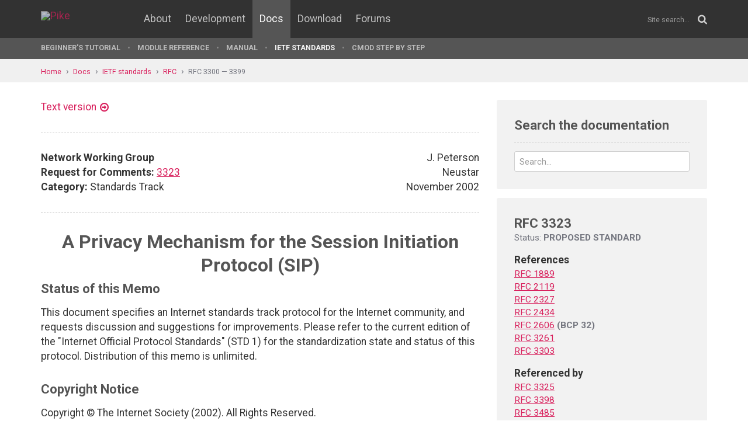

--- FILE ---
content_type: text/html; charset=UTF-8
request_url: http://pike.lysator.liu.se/docs/ietf/rfc/33/rfc3323.xml
body_size: 20708
content:
<!doctype html><html lang="en"><head><link href="//www.google-analytics.com" rel="dns-prefetch"><link href="//fonts.googleapis.com" rel="dns-prefetch"><link href="//ajax.googleapis.com" rel="dns-prefetch"><link href="/assets/img/favicon.png?v=2" rel="shortcut icon"><link href="https://fonts.googleapis.com/css?family=Roboto:400,400italic,700,700italic" rel="stylesheet"><meta charset="utf-8"><style>.page-content{background:#fff;min-height:60vh;position:relative;}</style><link href="/(cache-forever,mtime=1512655534)/assets/css/style.css" rel="stylesheet"><meta content="width=device-width, initial-scale=1.0, maximum-scale=1.5, user-scalable=yes" name="viewport"><meta content="IE=edge" http-equiv="X-UA-Compatible"><meta content="" name="keywords"><meta content="Generated document" name="description"><title>RFC 3323: A Privacy Mechanism for the Session Initiation Protocol (SIP) - Pike Programming Language</title><!--[if lt IE 9]><script src="/assets/js/polyfills/html5shiv.min.js"></script><![endif]--><meta content="A Privacy Mechanism for the Session Initiation Protocol (SIP)" property="og:title"><meta content="https://pike.lysator.liu.se/docs/ietf/rfc/33/rfc3323.xml" property="og:url"><meta content="website" property="og:type"></head><!--[if lte IE 9]><body class="oldie"><![endif]--><!--[if !IE]><!--><body><!--<![endif]--><div class="head-msg" id="head-msg"></div><!-- robots:noindex --><header id="site-header"><nav><div class="site-wrap site-padding"><div class="site-logo"><a href="/"><img alt="Pike" src="/assets/img/pike-logo.svg"></a></div><div id="burger"><button><span class="bar"></span><span class="bar"></span><span class="bar"></span><span class="bar"></span></button></div><ul class="topmenu" id="topmenu"><li class=""><a href="/">Home</a></li><li  class="normal"><a href="/about/">About</a></li><li  class="normal"><a href="/development/">Development</a></li><li  class="is-current-page"><a href="/docs/">Docs</a></li><li  class="normal"><a href="/download/">Download</a></li><li  class="normal"><a href="/forums/">Forums</a></li></ul><div id="site-search"><form action="/search.xml" method="get"><input name="__state" type="hidden" value="988345d0196ea783baf5a10f40601c2d$seJzblp1qoAEABvYB3w==" />
<input name="_roxen_wizard_id" type="hidden" value="0c07f348" />
<input autocomplete="off" name="q" placeholder="Site search..." type="search"><i class="fa fa-search"></i></form></div></div><div class="submenu-wrapper"><div id="submenu-scroll-overflow-left"></div><div id="submenu-scroll-overflow-right"></div><div class="site-wrap site-padding-sides"><ul class="submenu"><li  class="normal"><a href="/docs/tut" target="_self">Beginner's Tutorial</a></li><li  class="normal"><a href="/generated/manual/modref/" target="_self">Module reference</a></li><li  class="normal"><a href="/docs/man" target="_self">Manual</a></li><li  class="is-current-page"><a href="/docs/ietf/">IETF standards</a></li><li  class="normal"><a href="/docs/cmod-step-by-step/">CMOD step by step</a></li></ul></div></div></nav></header><!-- /robots:noindex --><script src="/(cache-forever,mtime=1476306733)/assets/js/start.min.js"></script><div class="page-content"><!-- robots:noindex --><div class="breadcrumbs"><div class="site-wrap"><a  href="/">Home</a><a  href="/docs/">Docs</a><a  href="/docs/ietf/">IETF standards</a><a  href="/docs/ietf/rfc/">RFC</a><a  href="/docs/ietf/rfc/33/">RFC 3300 — 3399</a></div></div><div id="side-menu-top-container"></div><!-- /robots:noindex --><div class="section"><div class="site-wrap site-padding no-padding-top"><div class="row"><div class="col-sm-8"><main><section class="section hard--top"><div class="component no-margin-bottom href-component variant-5"><a href="rfc3323.txt">Text version</a></div><div class="divider dotted"><hr></div><div class="row"><div class="col-md-6"><strong>Network Working Group</strong><br>
<strong>Request for Comments:</strong> <a href="/docs/ietf/rfc/33/rfc3323.xml">3323</a><br>
<strong>Category:</strong> Standards Track<br>
</div><div class="col-md-6 align-right">J. Peterson<br>
Neustar<br>
November 2002<br>
</div></div><div class="divider dotted"><hr></div><div class="rfc">


<h1 style="text-align:center; float:center;">A Privacy Mechanism for the Session Initiation Protocol (SIP)</h1>


<h2>Status of this Memo</h2>

<dl><dd>
<p>
This document specifies an Internet standards track protocol for the
Internet community, and requests discussion and suggestions for
improvements.  Please refer to the current edition of the "Internet
Official Protocol Standards" (STD 1) for the standardization state
and status of this protocol.  Distribution of this memo is unlimited.
</p>

</dd></dl>

<h2>Copyright Notice</h2>

<dl><dd>
<p>
Copyright © The Internet Society (2002).  All Rights Reserved.
</p>

</dd></dl>

<h2>Abstract</h2>

<dl><dd>
<p>
This document defines new mechanisms for the Session Initiation
Protocol (SIP) in support of privacy.  Specifically, guidelines are
provided for the creation of messages that do not divulge personal
identity information.  A new "privacy service" logical role for
intermediaries is defined to answer some privacy requirements that
user agents cannot satisfy themselves.  Finally, means are presented
by which a user can request particular functions from a privacy
service.
</p>

</dd></dl>

<h3>Table of Contents</h3>

<dl><dd>
<pre>   1.      Introduction . . . . . . . . . . . . . . . . . . . . . . .  2
   2.      Terminology  . . . . . . . . . . . . . . . . . . . . . . .  3
   3.      Varieties of Privacy . . . . . . . . . . . . . . . . . . .  4
   3.1     When is Privacy Necessary? . . . . . . . . . . . . . . . .  5
   3.2     User-Provided Privacy  . . . . . . . . . . . . . . . . . .  6
   3.3     Network-Provided Privacy . . . . . . . . . . . . . . . . .  7
   4.      User Agent Behavior  . . . . . . . . . . . . . . . . . . .  7
   4.1     Constructing Private Messages  . . . . . . . . . . . . . .  8
   4.1.1   URIs, Display-Names and Privacy  . . . . . . . . . . . . .  8
   4.1.1.1 Display-Names  . . . . . . . . . . . . . . . . . . . . . .  9
   4.1.1.2 URI Usernames  . . . . . . . . . . . . . . . . . . . . . .  9
   4.1.1.3 URI Hostnames and IP Addresses . . . . . . . . . . . . . .  9
   4.2     Expressing Privacy Preferences . . . . . . . . . . . . . . 11
   4.3     Routing Requests to Privacy Services . . . . . . . . . . . 12
   4.4     Routing Responses to Privacy Services  . . . . . . . . . . 13
   5.      Privacy Service Behavior . . . . . . . . . . . . . . . . . 14
   5.1     Header Privacy . . . . . . . . . . . . . . . . . . . . . . 16
   5.2     Session Privacy  . . . . . . . . . . . . . . . . . . . . . 17
   5.3     Applying User-Level Privacy Functions. . . . . . . . . . . 18
   6.      Security Considerations  . . . . . . . . . . . . . . . . . 19
   7.      IANA Considerations  . . . . . . . . . . . . . . . . . . . 19
           Normative References . . . . . . . . . . . . . . . . . . . 20
           Informative References . . . . . . . . . . . . . . . . . . 20
           Author's Address . . . . . . . . . . . . . . . . . . . . . 21
           Acknowledgments  . . . . . . . . . . . . . . . . . . . . . 21
           Full Copyright Statement . . . . . . . . . . . . . . . . . 22
</pre>
</dd></dl>

<h2>1.  Introduction</h2>

<dl><dd>
<p>
This document provides privacy requirements and mechanisms for the
Session Initiation Protocol (SIP).
</p>

<p>
Privacy is defined in this document as the withholding of the
identity of a person (and related personal information) from one or
more parties in an exchange of communications, specifically a SIP
dialog.  These parties potentially include the intended
destination(s) of messages and/or any intermediaries handling these
messages.  As identity is defined in this document, withholding the
identity of a user will, among other things, render the other parties
in the dialog unable to send new SIP requests to the user outside of
the context of the current dialog.
</p>

<p>
In SIP, identity is most commonly carried in the form of a SIP URI
and an optional display-name.  A SIP address-of-record has a form
similar to an email address with a SIP URI scheme (for example,
sip:alice@atlanta.com).  A display-name is a string containing a name
for the identified user (for example, "Alice").  SIP identities of
this form commonly appear in the To and From header fields of SIP
requests and responses.  A user may have many identities that they
use in different contexts.
</p>

<p>
There are numerous other places in SIP messages in which identity-
related information can be revealed.  For example, the Contact header
field contains a SIP URI, one that is commonly as revealing as the
address-of-record in the From.  In some headers, the originating user
agent can conceal identity information as a matter of local policy
without affecting the operation of the SIP protocol.  However,
certain headers are used in the routing of subsequent messages in a
dialog, and must therefore be populated with functional data.
</p>

<p>
The privacy problem is further complicated by proxy servers (also
referred to in this document as "intermediaries" or "the network")
that add headers of their own, such as the Record-Route and Via
headers.  Information in these headers could inadvertently reveal
something about the originator of a message; for example, a Via
header might reveal the service provider through whom the user sends
requests, which might in turn strongly hint at the user's identity to
some recipients.  For these reasons, the participation of
intermediaries is also crucial to providing privacy in SIP.
</p>

<p>
Two complimentary principles have guided the design of this privacy
mechanism: Users are empowered to hide their identity and related
personal information when they issue requests, but intermediaries and
designated recipients of requests are entitled to reject requests
whose originator cannot be identified.
</p>

<p>
The privacy properties of only those specific headers enumerated in
the core SIP specification ([1]), as opposed to headers defined by
any existing or planned extension, are discussed in this document -
however, the privacy mechanisms described in this document can be
extended to support extensions.
</p>

<p>
There are other aspects of the general privacy problem for SIP that
are not addressed by this document.  Most significantly, the
mechanisms for managing the confidentiality of SIP headers and
bodies, as well the security of session traffic, are not reconsidered
here.  These problems are sufficiently well addressed in the baseline
SIP specification and related documents, and that no new mechanisms
are required.
</p>

<p>
This document begins with a section that provides a general framework
and architecture for privacy in SIP (Section 3), followed by sections
that detail user agent behavior (Section 4) and privacy service
behavior (Section 5).
</p>

</dd></dl>

<h2>2. Terminology</h2>

<dl><dd>
<p>
In this document, the key words "MUST", "MUST NOT", "REQUIRED",
"SHALL", "SHALL NOT", "SHOULD", "SHOULD NOT", "RECOMMENDED", "NOT
RECOMMENDED", "MAY", and "OPTIONAL" are to be interpreted as
described in BCP 14, <a href="/docs/ietf/rfc/21/rfc2119.xml">RFC 2119</a> [2] and indicate requirement levels for
compliant SIP implementations.
</p>

</dd></dl>

<h2>3. Varieties of Privacy</h2>

<dl><dd>
<p>
A user may possess many identities that are used in various contexts;
generally, identities are addresses-of-record which are bound to
particular registrars (operated by the administrators of a domain)
with whom SIP user agents register.  The operators of these domains
may be employers, service providers, or unaffiliated users
themselves.
</p>

<p>
When a user voluntarily asserts an identity in a request, they are
claiming that they can receive requests sent to that identity in that
domain.  Strictly speaking, privacy entails the restriction of the
distribution of a specific identity and related personal information
from some particular party or parties that are potentially recipients
of the message.  In particular, there are scenarios in which a party
desiring anonymity may:
</p>

<dl><dd>
<p>
send a message and withhold an identity from the final
destination(s) while still communicating an identity to one or
more intermediaries
</p>

<p>
send a message and withhold their identity from some or all
intermediaries, but still communicate an identity end-to-end to
the final destination(s)
</p>

<p>
withhold identity from both intermediaries and final
destination(s)
</p>

</dd></dl>
<p>
The result of withholding an identity is that the parties in question
would be unable, for example, to attempt to initiate a new dialog
with the anonymous party at a later time.  However, the anonymous
party still must be capable of receiving responses and new requests
during the dialog in which it is participating.
</p>

<p>
It may be desirable to restrict identity information on both requests
and responses.  Initially, it might seem unusual to suggest that a
response has privacy concerns - presumably, the originator of the
request knows who they were attempting to contact, so the identity of
the respondent can hardly be confidential.  However, some personal
information in responses (such as the contact address at which the
respondent is currently registered) is subject to privacy concerns
and can be addressed by these mechanisms.
</p>

</dd></dl>

<h3>3.1 When is Privacy Necessary?</h3>

<dl><dd>
<p>
Users may wish for identity information to be withheld from a given
party for any number of reasons, for example:
</p>

<dl><dd>
<p>
Users might want to contact a particular party without revealing
their identity in order to impart information with which they
would not like to be associated
</p>

<p>
Users might fear that the exposure of their identity or personal
information to some networks or destinations will make them a
target for unsolicited advertising, legal censure or other
undesirable consequences
</p>

<p>
Users might want to withhold from participants in a session the
identity by which they are known to network intermediaries for the
purposes of billing and accounting
</p>

</dd></dl>
<p>
When a user agent decides to send a request through a proxy server,
it may be difficult for the originator to anticipate the final
destination of that message.  For that reason, users are advised not
to base their estimation of their privacy needs on where they expect
a message will go.  For example, if a user sends a request to
telephone number, they may believe that the final destination of the
request will be a station in the public switched telephone network
(PSTN) that is unable to inspect, say, SIP Contact headers, and
therefore assume that it is safe to leave such headers in the clear;
however, such a request might very well end up being retargeted by
the network to a native SIP endpoint to which Contact headers are
quite legible.
</p>

<p>
This document describes three degrees of privacy - one level of
user-provided privacy, and two levels of network-provided privacy
(header privacy and session privacy).  How much privacy does a user
need for any given session? Generally, if a user is seeking privacy,
they're going to need as much of it as they can get.  However, if a
user knows of no privacy service, they must be content with user-
provided privacy alone.  Similarly, if a user knows of an
anonymization service that can provide session privacy, but is unable
to secure session traffic to prevent the anonymizer from possibly
eavesdropping on the session, they might judge the loss of session
privacy to be the lesser evil.  The user might also be aware of
exceptional conditions about the architecture in which the user agent
is deployed that may obviate one or more privacy concerns.
</p>

<p>
A user may not always be the best judge of when privacy is required
even under ideal circumstances, and thus privacy may in some
architectures by applied by intermediaries without the user's
explicit per-message request.  By sending a request through
intermediaries that can provide a privacy role, the user tacitly
permits privacy functions to be invoked as needed.
</p>

<p>
It is also important that users understand that intermediaries may be
unable to provide privacy functions requested by users.  Requests for
privacy may not be honored due to legal constraints, unimplemented or
misconfigured features, or other exceptional conditions.
</p>

<p>
Note that just as it is the prerogative of a user to conceal their
identity, so it must also be the prerogative of proxy servers and
other users to refuse to process requests from users whom they cannot
identify.  Therefore users should not just automatically withhold
their identity for all requests and responses - inability to
ascertain the identity of the originator of the request will
frequently be grounds for rejection.  Privacy should only be
requested when the user has a need for it.
</p>

<p>
Further to this point, withholding some information in signaling
might not be necessary for all user agents to ensure privacy.  For
example, user agents may acquire their IP addresses and hostnames
dynamically, and these dynamic addresses may not reveal any
information about the user whatsoever.  In these cases, restricting
access to hostnames (as described in Section 4.1.1.3) is unnecessary.
</p>

</dd></dl>

<h3>3.2 User-Provided Privacy</h3>

<dl><dd>
<p>
There is a certain amount of privacy that a user agent can provide
itself.  For example, the baseline SIP specification permits a user
agent to populate the From header field of a request with an
anonymous value.  Users can take similar steps to avoid revealing any
other unnecessarily identity information in related SIP headers (this
is discussed further in Section 4.1.1).
</p>

<p>
A user may have different privacy needs for a message if it traverses
intermediaries rather than going directly end-to-end.  A user may
attempt to conceal things from intermediaries which are not concealed
from the final destination, and vice versa.  For example, using
baseline SIP mechanisms, a user agent can encrypt SIP bodies end-to-
end in order to prevent intermediaries from inspecting them. If a SIP
message will not pass through intermediaries, however, this step
might not be necessary (i.e., lower-layer security, without the
addition of security for SIP bodies, could be sufficient).
</p>

<p>
Also note that if a dialog goes directly end-to-end between
participants, however, it will not be possible to conceal the network
addresses of the participants.
</p>

</dd></dl>

<h3>3.3 Network-Provided Privacy</h3>

<dl><dd>
<p>
If a user is sending a request through intermediaries, a user agent
can conceal its identity to only a limited extent without the
intermediaries' cooperation.  Also, some information can only be
concealed from destination endpoints if an intermediary is entrusted
to remove it.
</p>

<p>
For these reasons a user must have a way to request privacy from
intermediaries, a means that allows users both to signal some
indications of the desired privacy services, and to ensure that their
call is routed to an intermediary that is capable of providing these
services.  A user may be aware of a specific third-party anonymizing
host, one with which they have a pre-existing relationship, or a user
may request that their local administrative domain provide privacy
services.
</p>

<p>
Intermediaries may also be empowered to apply privacy to a message
without any explicit signaling from the originating user, since user
agents may not always be cognizant or capable of requesting privacy
when it is necessary.
</p>

</dd></dl>

<h2>4. User Agent Behavior</h2>

<dl><dd>
<p>
There are three different ways that a user agent can contribute to
the privacy of a request - by populating headers with values that
reflect privacy requirements, by requesting further privacy services
from the network, and by using cryptographic confidentiality to
secure headers and bodies.  Note that the last of these is outside
the scope of this document.
</p>

<p>
The mechanisms provided in this section assume that a user agent is
sufficiently configurable that a user can select header values and
provision privacy preferences (ideally on a per-call basis).  If this
isn't the case, it is possible that a user can route their call
through a privacy service that is configured to groom signaling from
this user agent in order to provide some of the function described
below (see Section 5).
</p>

</dd></dl>

<h3>4.1 Constructing Private Messages</h3>

<dl><dd>
<p>
Privacy starts with the user agent.  The bulk of the steps that are
required to conceal private information about the sender of a message
are, appropriately enough, the sender's responsibility.
</p>

<p>
The following SIP headers, when generated by a user agent, can
directly or indirectly reveal identity information about the
originator of a message: From, Contact, Reply-To, Via, Call-Info,
User-Agent, Organization, Server, Subject, Call-ID, In-Reply-To and
Warning.  Note that the use of an authentication system (such as the
SIP Digest authentication method described in [1]) also usually
entails revealing identity to one or more parties; for more
information see Section 6.
</p>

<p>
The first and most obvious step is that user agents SHOULD not
include any optional headers that might divulge personal information;
there's certainly no reason for a user seeking privacy to include a
Call-Info.  Secondly, the user SHOULD populate URIs throughout the
message in accordance with the guidelines given in Section 4.1.1.
For example, users SHOULD create an anonymous From header field for
the request.  Finally, users MAY also need to request certain privacy
functions from the network, as described in Section 4.2.
</p>

<p>
The Call-ID header, which is frequently constructed in a manner that
reveals the IP address or hostname of the originating client,
requires special mention.  User agents SHOULD substitute for the IP
address or hostname that is frequently appended to the Call-ID value
a suitably long random value (the value used as the 'tag' for the
From header of the request might even be reused).
</p>

<p>
Note that if the user wants to conceal any of the above headers from
intermediaries alone, without withholding them from the final
destination of the message, users MAY also place legitimate values
for these headers in encapsulated 'message/sip' S/MIME bodies as
described in Section 23 of [1].
</p>

</dd></dl>

<h4>4.1.1 URIs, Display-Names and Privacy</h4>

<dl><dd>
<p>
A certain amount of privacy can be afforded by choosing to populate
SIP headers with URIs and display-names that do not reveal any
identity information.  In some of the header fields (for example, the
Reply-To and From headers), URIs are not used in further signaling
within the current dialog.  In others, like the Contact header, an
inaccurate URI will result in a failure to route subsequent requests
within the dialog.
</p>

</dd></dl>

<h5>4.1.1.1 Display-Names</h5>

<dl><dd>
<p>
It is a relatively common practice in email and other applications to
use an assumed name in the display-name component of the From header
field.  Outside of a business context (especially in applications
such as instant messaging or Internet gaming) the use of such aliases
is unlikely to provide a cause for distrust.
</p>

<p>
It is RECOMMENDED that user agents seeking anonymity use a display-
name of "Anonymous".
</p>

</dd></dl>

<h5>4.1.1.2 URI Usernames</h5>

<dl><dd>
<p>
The structure of a URI itself can reveal or conceal a considerable
amount of personal information.  Consider the difference between:
</p>

<pre>   sip:jon.peterson@neustar.biz
   
   and
   
   sip:a0017@anonymous-sip.com
</pre>
<p>
From the former, the full name and employer of the party in question
can easily be guessed.  From the latter, you learn nothing other than
that the party desires anonymity.  In some cases, sufficient
anonymity can be achieved by selecting an oblique URI.  Today, the
SIP specification recommends a URI with "anonymous" in the user
portion of the From header.
</p>

<pre>   In some URIs, such as those that appear in Contact headers, it MAY
   also make sense to omit the username altogether, and provide only a
   hostname, like:  sip:anonymous-sip.com
</pre>
</dd></dl>

<h5>4.1.1.3 URI Hostnames and IP Addresses</h5>

<dl><dd>
<p>
It is assumed by this document that the user that requests privacy
wishes to receive future requests and responses within this dialog,
but does not wish to reveal an identity that could be used to send
new requests to him outside the scope of this dialog.  For that
reason, different treatment must be recommended for URIs that are
used in the context of routing further requests in the dialog, as
opposed to routing new requests outside the context of the dialog.
</p>

<p>
For headers indicating how the user would like to be contacted for
future sessions (such as the From header), it might not immediately
be obvious why changing the hostname would be necessary - if the
username is 'anonymous', requests will not be routable to the
anonymous user.
</p>

<pre>   Sometimes, merely changing the username will not be enough to conceal
   a user's identity.  A user's SIP service provider might decisively
   reveal a user's identity (if it reflected something like a small
   company or a personal domain).  So in this case, even though the URI
   in the From header would not dereference  to the anonymous user,
   humans might easily guess the user's identity and know the proper
   form of their address-of-record.
</pre>
<p>
For these reasons, the hostname value 'anonymous.invalid' SHOULD be
used for anonymous URIs (see [3] for more information about the
reserved 'invalid' DNS TLD).  The full recommended form of the From
header for anonymity is (note that this From header, like all others,
MUST contain a valid and unique 'tag=' parameter):
</p>

<pre>   From: "Anonymous" &lt;sip:anonymous@anonymous.invalid&gt;;tag=1928301774
</pre>
<p>
For headers indicating how further requests in the current dialog
should be routed (namely the Contact header, Via header, and session
information in the SDP), there seems to be little that a user can do
to disguise the existing URI, because users MUST provide a value that
will allow them to receive further requests.  In some cases,
disguising or failing to provide the username, as described above,
may create some level of privacy, but the hostname provides a more
significant obstacle.
</p>

<p>
Is there much additional privacy in using an IP address rather than a
hostname? It does prevent someone who casually inspects a message
from gathering information that they might see otherwise.  However,
reverse-resolving such addresses is generally trivial, and
substituting an IP address for a hostname could introduce some
complications, for example due to NAT and firewall traversal
concerns.  Headers used in routing may also rely on certain DNS
practices to provide services that would be lost if an IP address is
used in place of a hostname.
</p>

<p>
This document thus recommends that the host portion of URIs that are
used in the routing of subsequent requests, such as URIs appearing in
the Contact header, SHOULD NOT be altered by the user agent due to
privacy considerations.  If these headers require anonymization, the
user requests that service from an intermediary, namely a privacy
service.
</p>

<p>
Note that many of the considerations regarding the Contact header
above apply equal well to SIP headers in which a hostname, rather
than a URI, is used for some routing purpose (namely the Via header).
</p>

</dd></dl>

<h3>4.2 Expressing Privacy Preferences</h3>

<dl><dd>
<p>
There are some headers that a user agent cannot conceal itself,
because they are used in routing, that could be concealed by an
intermediary that subsequently takes responsibility for directing
messages to and from the anonymous user.  The user agent must have
some way to request such privacy services from the network.  For that
purpose, this document defines a new SIP header, Privacy, that can be
used to specify privacy handling for requests and responses.
</p>

<pre>   Privacy-hdr  =  "Privacy" HCOLON priv-value *(";" priv-value)
   priv-value   =   "header" / "session" / "user" / "none" / "critical"
                    / token
</pre>
<p>
User agents SHOULD include a Privacy header when network-provided
privacy (as described in Section 3.3) is required.  Note that some
intermediaries may also add the Privacy header to messages, including
privacy services.  However, such intermediaries SHOULD only do so if
they are operating at a user's behest, for example if a user has an
administrative arrangement with the operator of the intermediary that
it will add such a Privacy header.  An intermediary MUST NOT modify
the Privacy header in any way if the 'none' priv-value is already
specified.
</p>

<p>
The values of priv-value today are restricted to the above options,
although further options can be defined as appropriate (see Section
7).  Each legitimate priv-value can appear zero or one times in a
Privacy header.  The current values are:
</p>

<dl><dd>
<p>
header: The user requests that a privacy service obscure those
headers which cannot be completely expunged of identifying
information without the assistance of intermediaries (such as Via
and Contact).  Also, no unnecessary headers should be added by the
service that might reveal personal information about the
originator of the request.
</p>

<p>
session: The user requests that a privacy service provide
anonymization for the session(s) (described, for example, in a
Session Description Protocol [5] body) initiated by this message.
This will mask the IP address from which the session traffic would
ordinarily appear to originate.  When session privacy is
requested, user agents MUST NOT encrypt SDP bodies in messages.
Note that requesting session privacy in the absence of any end-
to-end session encryption raises some serious security concerns
(see Section 5.2).
</p>

<p>
user: This privacy level is usually set only by intermediaries, in
order to communicate that user level privacy functions (as
discussed in Section 5.3) must be provided by the network,
presumably because the user agent is unable to provide them. User
agents MAY however set this privacy level for REGISTER requests,
but SHOULD NOT set 'user' level privacy for other requests.
</p>

<p>
none: The user requests that a privacy service apply no privacy
functions to this message, regardless of any pre-provisioned
profile for the user or default behavior of the service.  User
agents can specify this option when they are forced to route a
message through a privacy service which will, if no Privacy header
is present, apply some privacy functions which the user does not
desire for this message.  Intermediaries MUST NOT remove or alter
a Privacy header whose priv-value is 'none'.  User agents MUST NOT
populate any other priv-values (including 'critical') in a Privacy
header that contains a value of 'none'.
</p>

<p>
critical: The user asserts that the privacy services requested for
this message are critical, and that therefore, if these privacy
services cannot be provided by the network, this request should be
rejected.  Criticality cannot be managed appropriately for
responses.
</p>

</dd></dl>
<p>
When a Privacy header is constructed, it MUST consist of either the
value 'none', or one or more of the values 'user', 'header' and
'session' (each of which MUST appear at most once) which MAY in turn
be followed by the 'critical' indicator.
</p>

<p>
The following table specifies extensions to Table 2 in [1].
</p>

<pre>   Header field          where   proxy ACK BYE CAN INV OPT REG
   ___________________________________________________________
   Privacy                        amrd  o   o   o   o   o   o
   
   Header field                        SUB NOT PRK IFO UPD MSG
   ___________________________________________________________
   Privacy                              o   o   o   o   o   o
</pre>
</dd></dl>

<h3>4.3 Routing Requests to Privacy Services</h3>

<dl><dd>
<p>
The most obvious way for a user agent to invoke the privacy function
is to direct a request through an intermediary known to act as a
privacy service.  Doing so traditionally entails the configuration of
pre-loaded Route headers that designate the privacy service.
</p>

<p>
It is RECOMMENDED that service providers couple the privacy service
function with a local outbound proxy.  Users can thereby send their
messages that request privacy through their usual outbound route.
Users should not assume, however, that the administrative domain that
is the destination of the request would be willing and able to
perform the privacy service function on their behalf.  If the
originating user wishes to keep their local administrative domain a
secret, then they must use a third-party anonymization service
outside of any of the principal administrative domains associated
with the session.
</p>

<p>
It is highly RECOMMENDED that user agents use network or transport
layer security, such as TLS, when contacting a privacy service.
Ideally, users SHOULD establish a direct (i.e., single pre-loaded
Route header) connection to a privacy service; this will both allow
the user to inspect a certificate presented by the privacy service,
and it will provide confidentiality for requests that will reduce the
chances that the information that the privacy service will obscures
is revealed before a message arrives at the privacy service.  By
establishing a direct connection to a privacy service, the user also
eliminates the possibility that intermediaries could remove requests
for privacy.  If a direct connection is impossible, users SHOULD use
a mechanism like SIPS to guarantee the use of lower-layer security
all the way to the privacy service.
</p>

<p>
If a user agent believes that it is sending a request directly to a
privacy service, it SHOULD include a Proxy-Require header containing
a new option-tag, 'privacy', especially when the 'critical' priv-
value is present in the Privacy header.  That way, in the unlikely
event that the user agent sends a request to an intermediary that
does not support the extensions described in this document, the
request will fail.  Note that because of special privacy service
</p>

<p>
behavior (described in Section 5), no subsequent intermediaries in
the signaling path of the request will also need to the support the
'privacy' option-tag - once the privacy service has fulfilled all the
required privacy functions, the 'privacy' option-tag is removed from
the Proxy-Require header.
</p>

</dd></dl>

<h3>4.4 Routing Responses to Privacy Services</h3>

<dl><dd>
<p>
Making sure that responses will go through a privacy service is a
little bit trickier.  The path traversed by SIP responses is the same
as the path over which the request traveled.  Thus, the responding
user agent, for example, cannot force a privacy service to be
injected in the response path after it has received a request.
</p>

<p>
What a responding user agent can do, however, is ensure that the path
by which requests reach them traverses their privacy service.  In
some architectures, the privacy service function will be fulfilled by
the same server to which requests for the local administrative domain
are sent, and hence it will automatically be in the path of incoming
requests.  However, if this is not the case, the user will have to
ensure that requests are directed through a third-party privacy
service.
</p>

<p>
One way to accomplish this is to procure an 'anonymous callback' URI
from the third-party service and to distribute this as an address-
of-record.  A privacy service provider might offer these anonymous
callback URIs to users in the same way that an ordinary SIP service
provider grants addresses-of-record. The user would then register
their normal address-of-record as a contact address with the third-
party service.
</p>

<p>
Alternatively, a user agent could send REGISTER requests through a
privacy service with a request for 'user' level privacy.  This will
allow the privacy service to insert anonymous Contact header URIs.
Requests sent to the user's conventional address-of-record would then
reach the user's devices without revealing any usable contact
addresses.
</p>

<p>
Finally, a user might generate a CPL ([7]) script that will direct
requests to an anonymization service.
</p>

<p>
Users are also advised to use transport or network layer security in
the response path.  This may involve registering a SIPS URI and/or
maintaining persistent TLS connections over which their user agent
receives requests.
</p>

<p>
Privacy services MAY in turn route requests through other privacy
services.  This may be necessary if a privacy service does not
support a particular privacy function, but it knows of a peer that
does.  Privacy services may also cluster themselves into networks
that exchange session traffic between one another in order to further
disguise the participants in a session, although no specific
architecture or method for doing so is described in this document.
</p>

</dd></dl>

<h2>5. Privacy Service Behavior</h2>

<dl><dd>
<p>
This document defines a new SIP logical role called a "privacy
service".  The privacy service role is instantiated by a network
intermediary, frequently by entities that can act as SIP proxy
servers.  The function of a privacy service is to supply privacy
functions for SIP messages that cannot be provided by user agents
themselves.
</p>

<p>
When a message arrives at a server that can act as a privacy service,
the service SHOULD evaluate the level of privacy requested in a
Privacy header.  Usually, only the services explicitly requested
should be applied.  However, privacy services MAY have some means
outside SIP of ascertaining the preferences of the user (such as a
pre-arranged user profile) and therefore they MAY perform such other
privacy functions without an explicit Privacy header.  Performing
even a user-level privacy function in a privacy service could be
useful, for example, when a user is sending messages from a legacy
client that does support the Privacy header, or a user agent that
does not allow the user to configure the values of headers that could
reveal personal information.  However, if the Privacy header value of
'none' is specified in a message, privacy services MUST NOT perform
any privacy function and MUST NOT remove or modify the Privacy
header.
</p>

<p>
Privacy services MUST implement support for the 'none' and 'critical'
privacy tokens, and MAY implement any of other privacy levels
described in Section 4.2 as well as any extensions that are not
detailed in this document.  In some cases, the privacy service will
not be capable of fulfilling the requested level of privacy. If the
'critical' privacy level is present in the Privacy header of a
request, then if the privacy service is incapable of performing all
of the levels of privacy specified in the Privacy header then it MUST
fail the request with a 500 (Server Error) response code.  The reason
phrase of the status line of the response SHOULD contain appropriate
text indicating that there has been a privacy failure as well as an
enumeration of the priv-value(s) which were not supported by the
privacy service (the reason phrase SHOULD also respect any Accept-
Language header in the request if possible).
</p>

<p>
When a privacy service performs one of the functions corresponding to
a privacy level listed in the Privacy header, it SHOULD remove the
corresponding priv-value from the Privacy header - otherwise, any
other privacy service involved with routing this message might
unnecessarily apply the same function, which in many cases would be
undesirable.  When the last priv-value (not counting 'critical') has
been removed from the Privacy header, the entire Privacy header MUST
be removed from a message.
</p>

<p>
When the privacy service removes the entire Privacy header, if the
message is a request, the privacy service MUST also remove any
'privacy' option-tag from the Proxy-Require header field of the
request.
</p>

</dd></dl>

<h3>5.1 Header Privacy</h3>

<dl><dd>
<p>
If a privacy level of 'header' is requested, then the originating
user has asked the privacy service to help to obscure headers that
might otherwise reveal information about the originator of the
request.  However, the values that have been so obscured must be
recoverable when further messages in the dialog need to be routed to
the originating user agent.  In order to provide these functions the
privacy service must frequently act as a transparent back-to-back
user agent (B2BUA).
</p>

<p>
Firstly, a request for header privacy entails that the server SHOULD
NOT add any headers to the message that reveal any identity or
personal information, including the following: Call-Info, Server, and
Organization.  All of these provide optional information that could
reveal facts about the user that has request anonymity.
</p>

<p>
Privacy services operating on requests SHOULD remove all Via headers
that have been added to the request prior to its arrival at the
privacy service (a practice referred to as "Via stripping") and then
SHOULD add a single Via header representing themselves.  Note that
the bottommost such Via header field value in a request contains an
IP address or hostname that designates the originating client, and
subsequent Via header field values may indicate hosts in the same
administrative domain as the client.  No Via stripping is required
when handling responses.
</p>

<p>
Contact headers are added by user agents to both requests and
responses.  A privacy service SHOULD replace the value of the Contact
header in a message with a URI that does not dereference to the
originator of the message (such as the anonymous URI described in
Section 4.1.1.3).  The URI that replaces the existing Contact header
field value MUST dereference to the privacy service.
</p>

<p>
In a manner similar to Via stripping, a privacy service SHOULD also
strip any Record-Route headers that have been added to a request
before it reaches the privacy service - though note that no such
headers will be present if there is only one hop between the
originating user agent and the privacy service, as is recommended
above.  Such Record-Route headers might also divulge information
about the administrative domain of the client.
</p>

<p>
For the purposes of this document, it is assumed that the privacy
service has locally persisted the values of any of the above headers
that are so removed, which requires the privacy service to keep a
pretty significant amount of state on a per-dialog basis.  When
further requests or responses associated with the dialog reach the
privacy service, it MUST restore values for the Via, Record-
</p>

<p>
Route/Route or Contact headers that it has previously removed in the
interests of privacy.  There may be alternative ways (outside the
scope of this document) to perform this function that do not require
keeping state in the privacy service (usually means that involve
encrypting and persisting the values in the signaling somehow).
</p>

<p>
The following procedures are RECOMMENDED for handling the Record-
Route header field of requests and responses, which provides
specialchallenges to a privacy service:
</p>

<p>
When a privacy service is processing (on behalf of the originator) a
request that contains one or more Record-Route header field values,
the privacy service must strip these values from the request and
remember both the dialog identifiers and the ordered Record-Route
header field values.  As described above, it must also replace the
Contact header field with a URI indicating itself.  When a response
with the same dialog identifiers arrives at the privacy service, the
privacy service must reapply any Record-Route header field values to
the response in the same order, and it must then add a URI
representing itself to the Record-Route header field of the response.
If the response contains Record-Route header field values of its own,
these must also be included (in order) in the Record-Route header
field after the URI representing the privacy service.
</p>

<p>
Note that when a privacy service is handling a request and providing
privacy on behalf of the destination of the request, providing
privacy for Record-Route headers downstream of the privacy service is
significantly more complicated.  This document recommends no way of
statefully restoring those headers if they are stripped.
</p>

</dd></dl>

<h3>5.2 Session Privacy</h3>

<dl><dd>
<p>
If a privacy level of 'session' is requested, then the user has
requested that the privacy service anonymize the session traffic
(e.g., for SIP telephony calls, the audio media) associated with this
dialog.
</p>

<p>
The SIP specification dictates that intermediaries such as proxy
servers cannot inspect and modify message bodies.  The privacy
service logical role MUST therefore act as a back-to-back user agent
in order to provide media privacy, effectively terminating and re-
originating the messages that initiate a session (although in support
of session privacy the privacy service does not need to alter headers
characterizing the originator or destination when the request is re-
originated).  In order to introduce an anonymizer for session
traffic, the privacy service needs to control a middlebox [8] that
can provide an apparent source and sink for session traffic.  The
details of the implementation of an anonymizer, and the modifications
that must be made to the Session Description Protocol (SDP [5])
bodies in the messages that initiate a session are outside the scope
of this document.
</p>

<p>
The risk, of course, of using such an anonymizer is that the
anonymizer itself is party to your communications.  For that reason,
requesting session-level privacy without resort to some sort of end-
to-end security for the session traffic (with RTP [6] media, for
example, SRTP [4]) is NOT RECOMMENDED.
</p>

</dd></dl>

<h3>5.3 Applying User-Level Privacy Functions at a Privacy Service</h3>

<dl><dd>
<p>
If a privacy level of 'user' is requested, then the originating user
has requested that privacy services perform the user-level privacy
functions described in Section 4.1.
</p>

<p>
Note that the privacy service MUST remove any non-essential
informational headers that have been added by the user agent,
including the Subject, Call-Info, Organization, User-Agent, Reply-To
and In-Reply-To.
</p>

<p>
Significantly, user-level privacy could entail the modification of
the From header, changing it from its original value to an anonymous
value.  Prior to the current issue of the SIP specification, the
modification of the values of the To and From headers by
intermediaries was not permitted, and would result in improper dialog
matching by the endpoints.  Currently, dialog matching uses only the
tags in the To and From headers, rather than the whole header fields.
Thus, under the new rules the URI values in the To and From headers
themselves could be altered by intermediaries.  However, some legacy
clients might consider it an error condition if the value of the URI
in the From header altered between the request and the response.
</p>

<p>
Also, performing user-level privacy functions MAY entail the
modification of the Call-ID header, since the Call-ID commonly
contains a hostname or IP address corresponding to the originating
client.  This field is essential to dialog matching, and it cannot be
altered by intermediaries.
</p>

<p>
Therefore, any time that a privacy service needs to modify any
dialog-matching headers for privacy reasons, it SHOULD act as a
transparent back-to-back user agent, and it MUST persist the former
values of the dialog-matching headers.  These values MUST be restored
in any messages that are sent to the originating user agent.
</p>

</dd></dl>

<h2>6. Security Considerations</h2>

<dl><dd>
<p>
Messages that request privacy require confidentiality and integrity.
Without integrity, the requested privacy functions could be
downgraded or eliminated, potentially exposing identity information.
Without confidentiality, eavesdroppers on the network (or any
intermediaries between the user and the privacy service) could see
the very personal information that the user has asked the privacy
service to obscure.
</p>

<p>
All of the network-provided privacy functions in this document entail
a good deal of trust for the privacy service.  Users should only
trust privacy services that are somehow accountable to them.
</p>

<p>
Operators of privacy services should be aware that in the eyes of
downstream entities, a privacy service will be the only source to
which anonymous messages can be traced.
</p>

<p>
Note that authentication mechanisms, including the Digest
authentication method described in the SIP specification, are outside
the scope of the privacy considerations in this document.  Revealing
identity through authentication is highly selective, and may not
result in the compromise of any private information.  Obviously,
users that do not wish to reveal their identity to servers that issue
authentication challenges MAY elect not to respond to such
challenges.
</p>

</dd></dl>

<h2>7. IANA Considerations</h2>

<dl><dd>
<p>
This document defines a new SIP header field called "Privacy" that
allows a user agent to request a certain degree of privacy for a
message.  This behavior associated with this header is specified in
Section 4.2.  This header has been added to the header sub-registry
under http://www.iana.org/assignments/sip-parameters.
</p>

<p>
 Header name: Privacy<br>
Compact form: none defined
</p>

<p>
This document also creates an IANA registry for values that populate
the Privacy header.  This registry should be indexed by priv-value
tokens and should contain a short semantic description of the new
value.  The current values of the "Privacy" header are as follows:
</p>

<ul><li>user: Request that privacy services provide a user-level privacy
function</li></ul>

<ul><li>header: Request that privacy services modify headers that cannot
be set arbitrarily by the user (Contact/Via).</li></ul>

<ul><li>session: Request that privacy services provide privacy for session
media</li></ul>

<ul><li>none: Privacy services must not perform any privacy function</li></ul>

<ul><li>critical: Privacy service must perform the specified services or
fail the request</li></ul>

<p>
New values for the "Privacy" header can only be defined by IETF
Consensus including RFC publication (<a href="/docs/ietf/rfc/24/rfc2434.xml">RFC 2434</a>).  IANA registration
for the "Privacy" header field values is required along with the RFC
publication.
</p>

<p>
Authors of extensions to the SIP protocol that expose personal
information about the participants in sessions are advised against
extending the "Privacy" header - rather, it is preferable to create
new identity mechanisms whose privacy can be managed by the user
agent without the agency of intermediaries.
</p>

<p>
This document also defines a new SIP option-tag, 'privacy', that
represents support for the extension defined in this document.
</p>

</dd></dl>

<h2>Normative References</h2>

<dl><dd>
<pre>   [1]  Rosenberg, J., Schulzrinne, H., Camarillo, G., Johnston, A.,
        Peterson, J., Sparks, R., Handley, M. and E. Schooler, "SIP:
        Session Initiation Protocol", <a href="/docs/ietf/rfc/32/rfc3261.xml">RFC 3261</a>, June 2002.
   
   [2]  Bradner, S., "Key words for use in RFCs to indicate requirement
        levels", BCP 14, <a href="/docs/ietf/rfc/21/rfc2119.xml">RFC 2119</a>, March 1997.
   
   [3]  Eastlake, D. and A. Panitz, "Reserved Top Level DNS Names", <a href="/docs/ietf/rfc/26/rfc2606.xml">RFC
        2606</a>, June 1999.
</pre>
</dd></dl>

<h2>Informative References</h2>

<dl><dd>
<pre>   [4]  Baugher, M., McGrew, D., Oran, D., Blom, R., Carrara, E.,
        Naslund, M. and K. Normann, "The Secure Real Time Transport
        Protocol", Work in Progress.
   
   [5]  Handley, M. and V. Jacobson, "SDP: Session Description
        Protocol", <a href="/docs/ietf/rfc/23/rfc2327.xml">RFC 2327</a>, April 1998.
   
   [6]  Schulzrinne, H., Casner, S., Frederick, R. and V. Jacobson,
        "RTP: A Transport Protocol for Real-Time Applications", <a href="/docs/ietf/rfc/18/rfc1889.xml">RFC
        1889</a>, January 1996.
   
   [7]  Lennox, J. and H. Schulzrinne, "CPL: A Language for User Control
        of Internet Telephony Services", Work in Progress
   
   [8]  Srisuresh, P., Kuthan, J., Rosenberg, J., Molitor, A. and A.
        Rayhan, "Middlebox communication architecture and framework",
        <a href="/docs/ietf/rfc/33/rfc3303.xml">RFC 3303</a>, August 2002.
</pre>
</dd></dl>

<h2>Author's Address</h2>

<dl><dd>
<pre>   Jon Peterson
   NeuStar, Inc.
   1800 Sutter St
   Suite 570
   Concord, CA  94520 US
   
   Phone: +1 925/363-8720
   EMail: jon.peterson@neustar.biz
   URI:   http://www.neustar.biz/
</pre>
</dd></dl>

<h2>Acknowledgments</h2>

<dl><dd>
<p>
The author would like to thank Allison Mankin, Rohan Mahy, Eric
Rescorla, Mark Watson, Cullen Jennings, Robert Sparks, Jonathan
Rosenberg, Ben Campbell, Tom Gray and John Elwell for their comments.
</p>

</dd></dl>

<h2>Full Copyright Statement</h2>

<dl><dd>
<p>
Copyright © The Internet Society (2002).  All Rights Reserved.
</p>

<p>
This document and translations of it may be copied and furnished to
others, and derivative works that comment on or otherwise explain it
or assist in its implementation may be prepared, copied, published
and distributed, in whole or in part, without restriction of any
kind, provided that the above copyright notice and this paragraph are
included on all such copies and derivative works.  However, this
document itself may not be modified in any way, such as by removing
the copyright notice or references to the Internet Society or other
Internet organizations, except as needed for the purpose of
developing Internet standards in which case the procedures for
copyrights defined in the Internet Standards process must be
followed, or as required to translate it into languages other than
English.
</p>

<p>
The limited permissions granted above are perpetual and will not be
revoked by the Internet Society or its successors or assigns.
</p>

<p>
This document and the information contained herein is provided on an
"AS IS" basis and THE INTERNET SOCIETY AND THE INTERNET ENGINEERING
TASK FORCE DISCLAIMS ALL WARRANTIES, EXPRESS OR IMPLIED, INCLUDING
BUT NOT LIMITED TO ANY WARRANTY THAT THE USE OF THE INFORMATION
HEREIN WILL NOT INFRINGE ANY RIGHTS OR ANY IMPLIED WARRANTIES OF
MERCHANTABILITY OR FITNESS FOR A PARTICULAR PURPOSE.
</p>

</dd></dl>

<h2>Acknowledgement</h2>

<dl><dd>
<p>
Funding for the RFC Editor function is currently provided by the
Internet Society.
</p>

</dd></dl>
</div></section></main></div><div class="col-sm-4"><aside><div class="inner" id="google-search"><h2 class="header margin-bottom-imp no-margin-top">Search the documentation</h2><form action="/docs/ietf/right-column.xml" method="get"><input name="t" type="hidden" value="doc"><div class="control-group no-margin-bottom"><input autocomplete="off" class="tight" name="q" placeholder="Search..." type="search"></div></form><ul id="google-search-result"></ul><script id="google-search-template" type="text/my-template"><li><a href="${link}"><div class="title">${title}</div><div class="ref">${url}</div><div class="snippet">${snippet}</div></a></li></script></div><div class="rfc-sidebar"><h2>RFC 3323</h2><div class="status">Status: <strong>PROPOSED STANDARD</strong></div><dl><dt>References</dt><dd><a href="/docs/ietf/rfc/18/rfc1889.xml" title="RTP: A Transport Protocol for Real-Time Applications">RFC 1889</a></dd><dd><a href="/docs/ietf/rfc/21/rfc2119.xml" title="Key words for use in RFCs to Indicate Requirement Levels">RFC 2119</a></dd><dd><a href="/docs/ietf/rfc/23/rfc2327.xml" title="SDP: Session Description Protocol">RFC 2327</a></dd><dd><a href="/docs/ietf/rfc/24/rfc2434.xml" title="Guidelines for Writing an IANA Considerations Section in RFCs">RFC 2434</a></dd><dd><a href="/docs/ietf/rfc/26/rfc2606.xml" title="Reserved Top Level DNS Names">RFC 2606</a> <strong>(BCP 32)</strong></dd><dd><a href="/docs/ietf/rfc/32/rfc3261.xml" title="SIP: Session Initiation Protocol">RFC 3261</a></dd><dd><a href="/docs/ietf/rfc/33/rfc3303.xml" title="Middlebox communication architecture and framework">RFC 3303</a></dd><dt>Referenced by</dt><dd><a href="/docs/ietf/rfc/33/rfc3325.xml" title="Private Extensions to the Session Initiation Protocol (SIP) for Asserted Identity within Trusted Networks">RFC 3325</a></dd><dd><a href="/docs/ietf/rfc/33/rfc3398.xml" title="Integrated Services Digital Network (ISDN) User Part (ISUP) to Session Initiation Protocol (SIP) Mapping">RFC 3398</a></dd><dd><a href="/docs/ietf/rfc/34/rfc3485.xml" title="The Session Initiation Protocol (SIP) and Session Description Protocol (SDP) Static Dictionary for Signaling Compression (SigComp)">RFC 3485</a></dd><dd><a href="/docs/ietf/rfc/34/rfc3487.xml" title="Requirements for Resource Priority Mechanisms for the Session Initiation Protocol (SIP)">RFC 3487</a></dd><dd><a href="/docs/ietf/rfc/40/rfc4083.xml" title="Input 3rd-Generation Partnership Project (3GPP) Release 5 Requirements on the Session Initiation Protocol (SIP)">RFC 4083</a></dd><dd><a href="/docs/ietf/rfc/42/rfc4244.xml" title="An Extension to the Session Initiation Protocol (SIP) for Request History Information">RFC 4244</a></dd><dd><a href="/docs/ietf/rfc/44/rfc4412.xml" title="Communications Resource Priority for the Session Initiation Protocol (SIP)">RFC 4412</a></dd><dd><a href="/docs/ietf/rfc/44/rfc4458.xml" title="Session Initiation Protocol (SIP) URIs for Applications such as Voicemail and Interactive Voice Response (IVR)">RFC 4458</a></dd><dd><a href="/docs/ietf/rfc/44/rfc4474.xml" title="Enhancements for Authenticated Identity Management in the Session Initiation Protocol (SIP)">RFC 4474</a></dd><dd><a href="/docs/ietf/rfc/44/rfc4484.xml" title="Trait-Based Authorization Requirements for the Session Initiation Protocol (SIP)">RFC 4484</a></dd><dd><a href="/docs/ietf/rfc/44/rfc4497.xml" title="Interworking between the Session Initiation Protocol (SIP) and QSIG">RFC 4497</a> <strong>(BCP 117)</strong></dd><dd><a href="/docs/ietf/rfc/45/rfc4504.xml" title="SIP Telephony Device Requirements and Configuration">RFC 4504</a></dd><dd><a href="/docs/ietf/rfc/45/rfc4575.xml" title="A Session Initiation Protocol (SIP) Event Package for Conference State">RFC 4575</a></dd><dd><a href="/docs/ietf/rfc/45/rfc4579.xml" title="Session Initiation Protocol (SIP) Call Control - Conferencing for User Agents">RFC 4579</a> <strong>(BCP 119)</strong></dd><dd><a href="/docs/ietf/rfc/50/rfc5025.xml" title="Presence Authorization Rules">RFC 5025</a></dd><dd><a href="/docs/ietf/rfc/50/rfc5079.xml" title="Rejecting Anonymous Requests in the Session Initiation Protocol (SIP)">RFC 5079</a></dd><dd><a href="/docs/ietf/rfc/53/rfc5361.xml" title="A Document Format for Requesting Consent">RFC 5361</a></dd><dd><a href="/docs/ietf/rfc/53/rfc5365.xml" title="Multiple-Recipient MESSAGE Requests in the Session Initiation Protocol (SIP)">RFC 5365</a></dd><dd><a href="/docs/ietf/rfc/53/rfc5370.xml" title="The Session Initiation Protocol (SIP) Conference Bridge Transcoding Model">RFC 5370</a></dd><dd><a href="/docs/ietf/rfc/53/rfc5379.xml" title="Guidelines for Using the Privacy Mechanism for SIP">RFC 5379</a></dd><dd><a href="/docs/ietf/rfc/54/rfc5411.xml" title="A Hitchhiker&#39;s Guide to the Session Initiation Protocol (SIP)">RFC 5411</a></dd><dd><a href="/docs/ietf/rfc/56/rfc5627.xml" title="Obtaining and Using Globally Routable User Agent URIs (GRUUs) in the Session Initiation Protocol (SIP)">RFC 5627</a></dd><dd><a href="/docs/ietf/rfc/56/rfc5658.xml" title="Addressing Record-Route Issues in the Session Initiation Protocol (SIP)">RFC 5658</a></dd><dd><a href="/docs/ietf/rfc/57/rfc5763.xml" title="Framework for Establishing a Secure Real-time Transport Protocol (SRTP) Security Context Using Datagram Transport Layer Security (DTLS)">RFC 5763</a></dd><dd><a href="/docs/ietf/rfc/57/rfc5767.xml" title="User-Agent-Driven Privacy Mechanism for SIP">RFC 5767</a></dd><dd><a href="/docs/ietf/rfc/58/rfc5850.xml" title="A Call Control and Multi-Party Usage Framework for the Session Initiation Protocol (SIP)">RFC 5850</a></dd><dd><a href="/docs/ietf/rfc/58/rfc5853.xml" title="Requirements from Session Initiation Protocol (SIP) Session Border Control (SBC) Deployments">RFC 5853</a></dd><dd><a href="/docs/ietf/rfc/60/rfc6044.xml" title="Mapping and Interworking of Diversion Information between Diversion and History-Info Headers in the Session Initiation Protocol (SIP)">RFC 6044</a></dd><dd><a href="/docs/ietf/rfc/64/rfc6404.xml" title="Session PEERing for Multimedia INTerconnect (SPEERMINT) Security Threats and Suggested Countermeasures">RFC 6404</a></dd><dd><a href="/docs/ietf/rfc/64/rfc6462.xml" title="Report from the Internet Privacy Workshop">RFC 6462</a></dd><dd><a href="/docs/ietf/rfc/70/rfc7044.xml" title="An Extension to the Session Initiation Protocol (SIP) for Request History Information">RFC 7044</a></dd><dd><a href="/docs/ietf/rfc/70/rfc7092.xml" title="A Taxonomy of Session Initiation Protocol (SIP) Back-to-Back User Agents">RFC 7092</a></dd><dd><a href="/docs/ietf/rfc/75/rfc7544.xml" title="Mapping and Interworking of Diversion Information between Diversion and History-Info Header Fields in the Session Initiation Protocol (SIP)">RFC 7544</a></dd><dd><a href="/docs/ietf/rfc/77/rfc7701.xml" title="Multi-party Chat Using the Message Session Relay Protocol (MSRP)">RFC 7701</a></dd><dd><a href="/docs/ietf/rfc/79/rfc7989.xml" title="End-to-End Session Identification in IP-Based Multimedia Communication Networks">RFC 7989</a></dd><dd><a href="/docs/ietf/rfc/81/rfc8119.xml" title="SIP &#34;cause&#34; URI Parameter for Service Number Translation">RFC 8119</a></dd><dd><a href="/docs/ietf/rfc/81/rfc8197.xml" title="A SIP Response Code for Unwanted Calls">RFC 8197</a></dd><dd><a href="/docs/ietf/rfc/82/rfc8224.xml" title="Authenticated Identity Management in the Session Initiation Protocol (SIP)">RFC 8224</a></dd><dd><a href="/docs/ietf/rfc/84/rfc8497.xml" title="Marking SIP Messages to Be Logged">RFC 8497</a></dd><dd><a href="/docs/ietf/rfc/87/rfc8787.xml" title="Location Source Parameter for the SIP Geolocation Header Field">RFC 8787</a></dd><dd><a href="/docs/ietf/rfc/88/rfc8862.xml" title="Best Practices for Securing RTP Media Signaled with SIP">RFC 8862</a> <strong>(BCP 228)</strong></dd><dd><a href="/docs/ietf/rfc/92/rfc9248.xml" title="Interoperability Profile for Relay User Equipment">RFC 9248</a></dd></dl></div></aside></div></div></div></div></div><!-- robots:noindex --><footer class="site-footer"><div class="site-wrap site-padding"><div class="row"><div class="col-xs-6"><a class="dimmed" href="/" title="To the start page"><img alt="Pike logo" id="pike-logo-footer" src="/assets/img/pike-logo.svg"></a></div></div></div></footer><script>window.ROXEN=window.ROXEN||{};window.ROXEN.version='Roxen/6.2.236-r1'.replace(/.*?\/(\d+\.\d+).*/,function(){return arguments[1];});</script><script src="//ajax.googleapis.com/ajax/libs/jquery/2.1.3/jquery.min.js"></script><script src="/(cache-forever,mtime=1483026207)/assets/js/main.min.js"></script><script>
      (function(i,s,o,g,r,a,m){i['GoogleAnalyticsObject']=r;i[r]=i[r]||function(){
      (i[r].q=i[r].q||[]).push(arguments)},i[r].l=1*new Date();a=s.createElement(o),
      m=s.getElementsByTagName(o)[0];a.async=1;a.src=g;m.parentNode.insertBefore(a,m)
      })(window,document,'script','//www.google-analytics.com/analytics.js','ga');
      ga('create', 'UA-75948411-1', 'auto');
      ga('send', 'pageview');
    </script><noscript><iframe height="0" src="//www.googletagmanager.com/ns.html?id=GTM-KVB6WH" style="display:none;visibility:hidden" width="0"></iframe></noscript><script>(function(w,d,s,l,i){w[l]=w[l]||[];w[l].push({'gtm.start':new Date().getTime(),event:'gtm.js'});var f=d.getElementsByTagName(s)[0],j=d.createElement(s),dl=l!='dataLayer'?'&l='+l:'';j.async=true;j.src='//www.googletagmanager.com/gtm.js?id='+i+dl;f.parentNode.insertBefore(j,f);})(window,document,'script','dataLayer','GTM-KVB6WH');</script><!-- /robots:noindex --><div class="show-bp" id="showBp"></div></body></html>

--- FILE ---
content_type: application/x-javascript; charset=UTF-8
request_url: http://pike.lysator.liu.se/(cache-forever,mtime=1476306733)/assets/js/start.min.js
body_size: 766
content:
"use strict";!function(){for(var n=0,i=["ms","moz","webkit","o"],e=0;e<i.length&&!window.requestAnimationFrame;++e)window.requestAnimationFrame=window[i[e]+"RequestAnimationFrame"],window.cancelAnimationFrame=window[i[e]+"CancelAnimationFrame"]||window[i[e]+"CancelRequestAnimationFrame"];window.requestAnimationFrame||(window.requestAnimationFrame=function(i,e){var o=(new Date).getTime(),t=Math.max(0,16-(o-n)),a=window.setTimeout(function(){i(o+t)},t);return n=o+t,a}),window.cancelAnimationFrame||(window.cancelAnimationFrame=function(n){clearTimeout(n)})}();var PIKE={};!function(){var n=document.body;PIKE.optimizedResize=function(){var n=[],i=!1,e=function(){i||(i=!0,window.requestAnimationFrame(o))},o=function(){n.forEach(function(n){n()}),i=!1},t=function(i){i&&n.push(i)};return{init:function(n){window.addEventListener("resize",e),t(n)}}}(),PIKE.isTouch=function(){return/Android|iPhone|iPad|iPod|BlackBerry|Windows Phone/i.test(navigator.userAgent||navigator.vendor||window.opera)}(),function(){PIKE.isTouch&&(n.className+=" touch")}(),function(){var i=document.createElement("div");i.className="scrollbar-measure",n.appendChild(i),PIKE.scrollbarWidth=i.offsetWidth-i.clientWidth,n.removeChild(i);var e=!!navigator.userAgent.match(/(iPad|iPhone|iPod)/g);e&&(PIKE.iOS=!0,n.className+=" iOS"),navigator.userAgent.match(/(iPad|iPhone);.*CPU.*OS 7_\d/i)&&(n.className+=" iOS7")}(),PIKE.waitFor=function(n,i){var e=arguments.length<=2||void 0===arguments[2]?10:arguments[2],o=function(n,i,e){var o=function t(){return void 0!==window[n]?void i():void setTimeout(t,e)};o()};new o(n,i,e)}}();
//# sourceMappingURL=start.min.js.map
